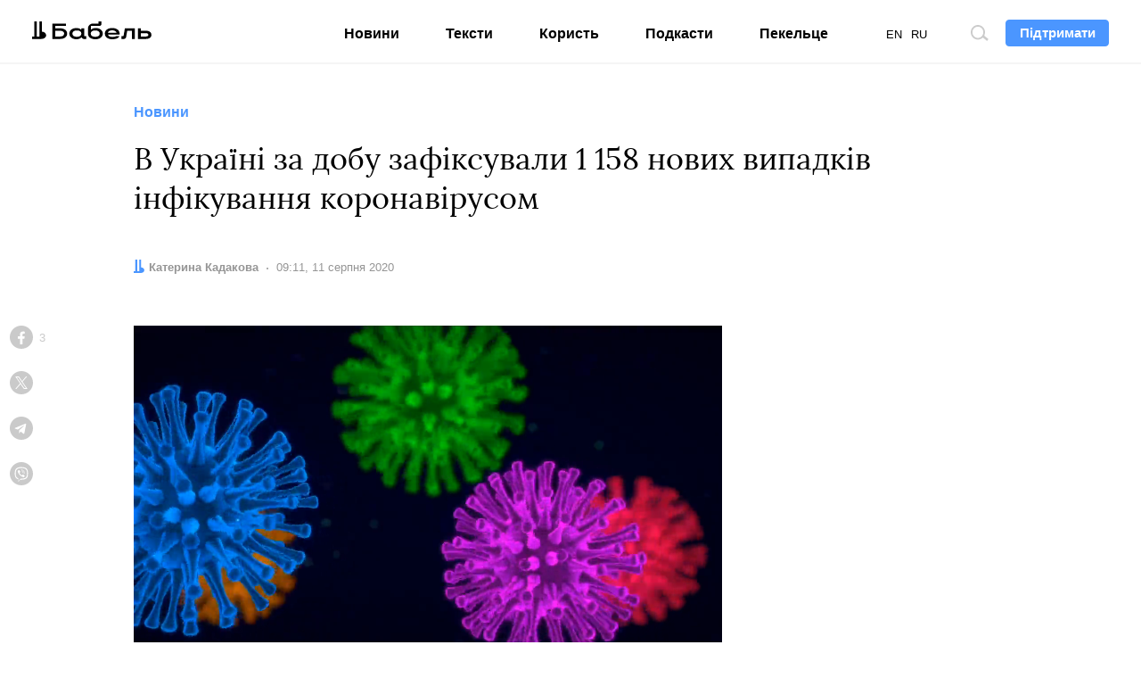

--- FILE ---
content_type: text/html; charset=UTF-8
request_url: https://babel.ua/news/49109-v-ukrajini-za-dobu-zafiksuvali-1158-novih-vipadkiv-infikuvannya-koronavirusom
body_size: 10558
content:
<!DOCTYPE html>
<html lang="uk">
<head prefix="og: http://ogp.me/ns# fb: http://ogp.me/ns/fb# article: http://ogp.me/ns/article#">
<meta charset="utf-8">
<meta http-equiv="x-ua-compatible" content="ie=edge">
<meta name="viewport" content="viewport-fit=cover, initial-scale=1, shrink-to-fit=no">
<meta name="google-site-verification" content="s7M1auDuf9WuOnxHlPRP9XznbiadvKVLTnQvp6mzj64" />
<meta name="yandex-verification" content="3b0805a21df145c4" />
<meta name="facebook-domain-verification" content="koqhpduot9pz7y3dizyxkc0npfjs55" />
<link rel="preconnect" href="https://p.c8.net.ua" crossorigin>
<link rel="dns-prefetch" href="https://p.c8.net.ua" crossorigin>
<link rel="preconnect" href="https://www.google-analytics.com" crossorigin>
<link rel="dns-prefetch" href="https://www.google-analytics.com" crossorigin>
<link rel="preconnect" href="https://cdn.ampproject.org" crossorigin>
<link rel="dns-prefetch" href="https://cdn.ampproject.org" crossorigin>
<link rel="preconnect" href="https://ad.atdmt.com" crossorigin>
<link rel="dns-prefetch" href="https://ad.atdmt.com" crossorigin>
<link rel="preconnect" href="https://tpc.googlesyndication.com" crossorigin>
<link rel="dns-prefetch" href="https://tpc.googlesyndication.com" crossorigin>
<link rel="preconnect" href="https://d6beb01dbde73251170672f1d3c5e056.safeframe.googlesyndication.com" crossorigin>
<link rel="dns-prefetch" href="https://d6beb01dbde73251170672f1d3c5e056.safeframe.googlesyndication.com" crossorigin>
<link rel="preconnect" href="https://adservice.google.nl" crossorigin>
<link rel="dns-prefetch" href="https://adservice.google.nl" crossorigin>
<link rel="preconnect" href="https://adservice.google.com" crossorigin>
<link rel="dns-prefetch" href="https://adservice.google.com" crossorigin>
<link rel="preconnect" href="https://securepubads.g.doubleclick.net" crossorigin>
<link rel="dns-prefetch" href="https://securepubads.g.doubleclick.net" crossorigin>
<link rel="preconnect" href="https://stats.g.doubleclick.net" crossorigin>
<link rel="dns-prefetch" href="https://stats.g.doubleclick.net" crossorigin>
<link rel="preconnect" href="https://www.google.nl" crossorigin>
<link rel="dns-prefetch" href="https://www.google.nl" crossorigin>
<link rel="preconnect" href="https://www.facebook.com" crossorigin>
<link rel="dns-prefetch" href="https://www.facebook.com" crossorigin>
<link rel="preconnect" href="https://pagead2.googlesyndication.com" crossorigin>
<link rel="dns-prefetch" href="https://pagead2.googlesyndication.com" crossorigin>
<link rel="preconnect" href="https://scontent.xx.fbcdn.net" crossorigin>
<link rel="dns-prefetch" href="https://scontent.xx.fbcdn.net" crossorigin>
<link rel="preconnect" href="https://connect.facebook.net" crossorigin>
<link rel="dns-prefetch" href="https://connect.facebook.net" crossorigin>
<link rel="preconnect" href="https://www.googletagmanager.com" crossorigin>
<link rel="dns-prefetch" href="https://www.googletagmanager.com" crossorigin>
<link rel="preload" href="https://babel.ua/static/pub/fonts/n.woff2?b8be3110e80a57c85cd4028cf858334b" as="font" type="font/woff2" crossorigin>
<link rel="apple-touch-icon" sizes="180x180" href="/apple-touch-icon.png">
<link rel="icon" type="image/png" sizes="16x16" href="/favicon-16x16.png">
<link rel="icon" type="image/png" sizes="32x32" href="/favicon-32x32.png">
<link rel="manifest" href="/site.webmanifest">
<link rel="mask-icon" href="/safari-pinned-tab.svg" color="#000000">
<meta name="msapplication-TileColor" content="#ffffff">
<meta name="theme-color" content="#ffffff">
<meta property="fb:pages" content="900469990160627">
<meta property="fb:app_id" content="237595683575711">
<meta name="telegram:channel" content="@thebabel">
<link rel="stylesheet" href="https://babel.ua/static/pub/css/bs.css?v=af35">
<link rel="stylesheet" href="https://babel.ua/static/pub/css/app.css?v=af35">
                        <meta property="ia:markup_url" content="https://babel.ua/instant-articles/49109-v-ukrajini-za-dobu-zafiksuvali-1158-novih-vipadkiv-infikuvannya-koronavirusom">
            
    <link rel="stylesheet" href="https://babel.ua/static/pub/css/subscribe.css?v=af35">
    <script async="async" src="https://www.googletagservices.com/tag/js/gpt.js"></script>
    <script>
        var googletag = googletag || {};
        googletag.cmd = googletag.cmd || [];
    </script>
            <script>
          googletag.cmd.push(function() {
            googletag.defineSlot('/21747286362/thebabel.com.ua_300x600', [[300, 600], [300, 250]], 'div-gpt-ad-1537783859421-0')
                .defineSizeMapping([[[1024, 400], [[300, 600]]], [[0, 0], [[300, 250]]]])
                .addService(googletag.pubads());
            googletag.pubads().enableSingleRequest();
            googletag.pubads().collapseEmptyDivs();
            googletag.enableServices();
          });
        </script>
    <title>Коронавірус в Україні - за добу коронавірус в Україні виявили у 1 158 осіб</title>
<meta name="description" content="За минулу добу в Україні виявили 1 158 випадків коронавірусу. Від ускладнень померли 29 осіб, 575 пацієнтів одужали.">
<meta name="keywords" content="коронавірус в україні, covid-19">
<link rel="canonical" href="https://babel.ua/news/49109-v-ukrajini-za-dobu-zafiksuvali-1158-novih-vipadkiv-infikuvannya-koronavirusom"/>
<link rel="alternate" hreflang="x-default" href="https://babel.ua/news/49109-v-ukrajini-za-dobu-zafiksuvali-1158-novih-vipadkiv-infikuvannya-koronavirusom"/>
<link rel="alternate" hreflang="uk" href="https://babel.ua/news/49109-v-ukrajini-za-dobu-zafiksuvali-1158-novih-vipadkiv-infikuvannya-koronavirusom"/>
<link rel="alternate" hreflang="ru" href="https://babel.ua/ru/news/49109-v-ukraine-za-sutki-zafiksirovali-1158-novyh-sluchaev-inficirovaniya-koronavirusom"/>
<meta property="og:description" content="За минулу добу в Україні виявили 1 158 випадків коронавірусу. Від ускладнень померли 29 осіб, 575 пацієнтів одужали." />
<meta property="og:url" content="https://babel.ua/news/49109-v-ukrajini-za-dobu-zafiksuvali-1158-novih-vipadkiv-infikuvannya-koronavirusom" />
<meta property="og:title" content="В Україні за добу зафіксували 1 158 нових випадків інфікування коронавірусом" />
<meta property="og:type" content="article" />
<meta property="og:image:url" content="https://babel.ua/static/content/nf3ydfsy/thumbs/1200x630/5/44/4a850ecfb32efa4f6e894ed5b631d445.jpg?v=2214" />
<meta property="og:image:type" content="video/mp4" />
<meta property="og:image:width" content="1200" />
<meta property="og:image:height" content="630" />

<meta name="twitter:card" content="summary_large_image" />
<meta name="twitter:site" content="@theBabelUA" />
<meta name="twitter:creator" content="@theBabelUA" />
<meta name="twitter:image" content="https://babel.ua/static/content/nf3ydfsy/thumbs/1200x630/5/44/4a850ecfb32efa4f6e894ed5b631d445.jpg?v=2214" />
<meta name="twitter:description" content="За минулу добу в Україні виявили 1 158 випадків коронавірусу. Від ускладнень померли 29 осіб, 575 пацієнтів одужали." />
<meta name="twitter:title" content="В Україні за добу зафіксували 1 158 нових випадків інфікування коронавірусом" />
<script type="application/ld+json">{"@context":"https:\/\/schema.org","@type":"BreadcrumbList","itemListElement":[{"@type":"ListItem","name":"Бабель","item":"https:\/\/babel.ua\/","position":1},{"@type":"ListItem","name":"Новини","item":"https:\/\/babel.ua\/news","position":2},{"@type":"ListItem","name":"В Україні за добу зафіксували 1 158 нових випадків інфікування коронавірусом","item":"https:\/\/babel.ua\/news\/49109-v-ukrajini-za-dobu-zafiksuvali-1158-novih-vipadkiv-infikuvannya-koronavirusom","position":3}]}</script>
    <meta property="og:image" content="https://babel.ua/static/content/nf3ydfsy/thumbs/1200x630/5/44/4a850ecfb32efa4f6e894ed5b631d445.jpg?v=2214"/>
            <link href="https://babel.ua/amp/news/49109-v-ukrajini-za-dobu-zafiksuvali-1158-novih-vipadkiv-infikuvannya-koronavirusom" rel="amphtml" />
    <script>document.createElement("picture");</script>
<script src="https://babel.ua/static/src/js/vendor/picturefill.min.js?v=af35" async></script>
<script>
    window.App = {"rootUrl":"https:\/\/babel.ua","apiUrl":"https:\/\/babel.ua","staticUrl":"https:\/\/babel.ua\/static","locale":"uk","timezone":"Europe\/Kiev","name":"\u0411\u0430\u0431\u0435\u043b\u044c"};
</script>
<script type='application/ld+json'>{"@context":"http:\/\/schema.org","@type":"NewsArticle","headline":"Коронавірус в Україні - за добу коронавірус в Україні виявили у 1 158 осіб","description":"За минулу добу в Україні виявили 1 158 випадків коронавірусу. Від ускладнень померли 29 осіб, 575 пацієнтів одужали.","author":{"@type":"Person","name":"Катерина Кадакова","image":"https:\/\/babel.ua\/static\/src\/img\/person-placeholder.png?v=af35","url":"https:\/\/babel.ua\/team\/katerina-kadakova"},"publisher":{"@type":"Organization","name":"Бабель","logo":{"@type":"ImageObject","url":"https:\/\/babel.ua\/static\/src\/img\/logo-150x150.png?v=af35","width":150,"height":150}},"mainEntityOfPage":{"@type":"WebPage","@id":"https:\/\/babel.ua\/news\/49109-v-ukrajini-za-dobu-zafiksuvali-1158-novih-vipadkiv-infikuvannya-koronavirusom"},"datePublished":"2020-08-11T09:11:26+03:00","dateModified":"2024-07-10T16:50:22+03:00","image":{"@type":"ImageObject","url":"https:\/\/babel.ua\/static\/content\/nf3ydfsy\/thumbs\/1200x630\/5\/44\/4a850ecfb32efa4f6e894ed5b631d445.jpg?v=2214","height":1200,"width":630}}</script>

<!-- Google Tag Manager -->
<script>
(function(w,d,s,l,i){w[l]=w[l]||[];w[l].push({'gtm.start':
new Date().getTime(),event:'gtm.js'});var f=d.getElementsByTagName(s)[0],
j=d.createElement(s),dl=l!='dataLayer'?'&l='+l:'';j.async=true;j.src=
'https://www.googletagmanager.com/gtm.js?id='+i+dl;f.parentNode.insertBefore(j,f);
})(window,document,'script','dataLayer','GTM-KTS8NPX');
</script>
<!-- End Google Tag Manager -->
</head>
<body ontouchstart class="t-banner-btn">
<div class="tg-unsupported" style="display: none;"></div>
<!-- Google Tag Manager (noscript) -->
<noscript><iframe src="https://www.googletagmanager.com/ns.html?id=GTM-KTS8NPX"
height="0" width="0" style="display:none;visibility:hidden"></iframe></noscript>
<!-- End Google Tag Manager (noscript) --><header class="c-banner-box js-banner  js-progress-box ">
    <div class="c-banner">
        <button type="button" class="c-nav-btn js-nav-btn">
            <span class="o-title">Меню</span>
        </button>
        <a href="https://babel.ua/" class="c-logo-box">
            <img src="https://babel.ua/static/src/svg/logo.svg?v=af35" class="c-logo" width="138" height="22" alt="Бабель">
        </a>
        <div class="c-banner-btn js-curtain">
            <a href="https://babel.ua/donate">
                <button type="button" class="f-btn f-btn--primary f-btn--sm">Підтримати</button>
            </a>
        </div>
        <div class="c-banner-search js-search">
            <button type="button" class="c-search-btn">
                <span class="o-title">Пошук по сайту</span>
            </button>
        </div>
        <div class="c-nav-menu">
            <nav class="c-nav">
                <ul class="c-lang-list">
                                            <li  class="is-active"  style="margin-right: 10px;">
                            <a href="https://babel.ua/news/49109-v-ukrajini-za-dobu-zafiksuvali-1158-novih-vipadkiv-infikuvannya-koronavirusom">UA</a>
                        </li>
                                            <li  style="margin-right: 10px;">
                            <a href="https://babel.ua/en/">EN</a>
                        </li>
                                            <li  style="margin-right: 10px;">
                            <a href="https://babel.ua/ru/news/49109-v-ukraine-za-sutki-zafiksirovali-1158-novyh-sluchaev-inficirovaniya-koronavirusom">RU</a>
                        </li>
                                    </ul>
                <ul class="c-nav-list" style="min-width: auto;">
                    <li >
                        <a href="https://babel.ua/news">Новини</a>
                    </li>
                    <li >
                        <a href="https://babel.ua/texts">Тексти</a>
                    </li>
                    <li >
                        <a href="https://babel.ua/profit">Користь</a>
                    </li>
                                        <li >
                        <a href="https://babel.ua/podcasts">Подкасти</a>
                    </li>
                                                            <li >
                        <a href="https://pekeltse.babel.ua">Пекельце</a>
                    </li>
                                    </ul>
                <ul class="c-social-list c-social-icon c-social-md c-social-dark">
                     <li>
                         <a href="https://www.facebook.com/babel.ua.official" target="_blank" rel="noopener nofollow" class="c-social i-fb">
                             <span class="o-title">Facebook</span>
                         </a>
                     </li>
                     <li>
                         <a href="https://t.me/babel" target="_blank" rel="noopener nofollow" class="c-social i-tlg">
                             <span class="o-title">Telegram</span>
                         </a>
                     </li>
                     <li>
                        <a href="https://twitter.com/BabelUkr" target="_blank" rel="noopener nofollow" class="c-social i-tw">
                            <span class="o-title">Twitter</span>
                        </a>
                    </li>
                     <li>
                         <a href="https://www.instagram.com/babel.ua" target="_blank" rel="noopener nofollow" class="c-social i-ins">
                             <span class="o-title">Instagram</span>
                         </a>
                     </li>
                 </ul>
            </nav>
        </div>
    </div>
</header>
    <style>
    :root {
        --subs-bg: #000000;
        --subs-border: #000000;
        --subs-text: #F2F1F0;
    }
</style>    <main class="c-main">
        <article class="c-post c-post-img-base js-progress-content js-article-container">
    <header class="c-post-group c-post-head">
            <span class="c-post-tag">Новини</span>
        <h1 class="c-post-title">В Україні за добу зафіксували 1 158 нових випадків інфікування коронавірусом</h1>
    <div class="c-post-data-box">


            <dl class="c-post-data">
            <dt>Автор:</dt>
                        <dd>
                                                            <a href="https://babel.ua/team/katerina-kadakova"><b>Катерина Кадакова</b></a>
                                                </dd>
            
                        </dl>
                <dl class="c-post-data">
            <dt>Дата:</dt>
<dd>
    <time datetime="2020-08-11T09:11:26+03:00">
                    09:11, 11 серпня 2020
            </time>
</dd>
        </dl>
    </div></header>

    <div class="c-post-socials-track">
        <div class="c-post-aside-box">
            <div class="c-post-group  c-post-aside-space ">
                                    <figure class="c-post-img-box">
                        <div class="c-post-img-embed">
                            <div >
        <video
            src="https://babel.ua/static/content/nf3ydfsy/thumbs/1320x742/5/44/4a850ecfb32efa4f6e894ed5b631d445.mp4?v=2214"
            poster="https://babel.ua/static/content/nf3ydfsy/thumbs/1320x742/5/44/4a850ecfb32efa4f6e894ed5b631d445.jpg?v=2214"
             class="c-post-img"             autoplay muted loop playsinline
        ></video>
    </div>
                        </div>

                                                    <figcaption class="c-post-figcaption">
                                                                                                    <p class="c-post-src">Plastifikator x «Бабель»</p>
                                                            </figcaption>
                                            </figure>
                
                                    <aside class="c-post-socials-box">
    <ul
        class="c-social-list c-social-icon c-post-socials js-article-share"
        data-share-url="https://babel.ua/news/49109-v-ukrajini-za-dobu-zafiksuvali-1158-novih-vipadkiv-infikuvannya-koronavirusom"
        data-article-id="49109"
    >
        <li>
            <a href="#" class="c-social i-fb" @click.prevent="shareToFacebook()">
                <span class="o-title">Facebook</span>
                                    <span class="c-social-count">3</span>
                            </a>
        </li>
        <li>
            <a href="#" class="c-social i-tw" @click.prevent="shareToTwitter()">
                <span class="o-title">Twitter</span>
            </a>
        </li>
        <li>
            <a href="#" class="c-social i-tlg" @click.prevent="shareToTelegram()">
                <span class="o-title">Telegram</span>
            </a>
        </li>
        <li>
            <a href="viber://forward?text=https%3A%2F%2Fbaa.nu%2Fuk%2F49109%3Futm_source%3Dsocial%26utm_medium%3Dviber%26utm_campaign%3Dshare" class="c-social i-vb">
                <span class="o-title">Viber</span>
            </a>
        </li>
    </ul>
</aside>                
                            </div>

            <div class="c-post-text js-article-content">
                <div class="c-post-group ">
                    <p>За минулу добу в Україні виявили 1 158 <a href="https://babel.ua/news/49027-v-ukrajini-za-dobu-ponad-tisyacha-novih-vipadkiv-koronavirusu-naybilshe-u-lvivskiy-oblasti">випадків коронавірусу</a>.</p><p>Про це <a href="https://covid19.rnbo.gov.ua/" target="_blank" rel="nofollow noopener external">свідчать</a> дані РНБО.</p><p>Від ускладнень померли 29 осіб, 575 пацієнтів одужали.</p>
            </div>
            <aside class="c-post-group ">
                    <aside class="c-etc">
        <h5 class="c-etc-title">Читайте також:</h5>

        <ul class="c-etc-list">
                            <li>
                    <a href="https://babel.ua/news/49050-uryad-gotuyetsya-do-dobovogo-pokaznika-zahvoryuvanosti-u-ponad-2-tisyach-v-yevropi-pochinayetsya-druga-hvilya-pandemiji?utm_source=page&amp;utm_medium=read_more" class="js-no-preview">Уряд готується до добового показника захворюваності у понад 2 тисячі. В Європі починається друга хвиля пандемії</a>
                </li>
                    </ul>
    </aside>
        
            </aside>
            <div class="c-post-group ">
                    <p>Загалом в Україні станом на 11 серпня коронавірусом інфікувалися 83 115 осіб. Від початку пандемії помер 1 951 хворий, одужали — 44 934.</p><ul><li>Від 4 серпня добовий показник захворюваності не опускається нижче за 1 000 нових випадків, <a href="https://babel.ua/news/48946-kilkist-hvorih-na-koronavirus-v-ukrajini-perevishchila-80-tisyach-osib">найбільший показник — 1 489 осіб</a>.</li><li>22 липня Кабінет міністрів <a href="https://babel.ua/news/47808-uryad-prodovzhit-adaptivniy-karantin-do-31-serpnya">продовжив дію адаптивного карантину</a> в Україні до 31 серпня.</li><li>В Україні почали діяти <a href="https://babel.ua/news/48416-v-ukrajini-pochali-diyati-novi-pravila-karantinu-krajinu-podilyat-na-chotiri-zoni-shcho-ce-oznachaye-i-yak-pracyuvatimut-obmezhennya">нові правила карантину</a>. Міністерство охорони здоров’я запроваджує <a href="https://babel.ua/news/48277-chotiri-zoni-z-riznimi-obmezhennyami-z-1-serpnya-moz-zaprovadit-novi-pravila-karantinu">розподіл країни на чотири зони</a>: «зелену», «жовту», «помаранчеву» і «червону». У кожній з них діятимуть різні обмеження залежно від ситуації з коронавірусом, найбільш мʼякі — у «зеленій» зоні.</li></ul>
            </div>
    
    



            </div>

            <footer class="c-post-group">
    
    <div class="c-post-foot">
        <div class="c-post-dl-box">
                        <dl class="c-post-dl">
                                    <dt>Автор:</dt>
                                <dd>
                                                                        <a href="https://babel.ua/team/katerina-kadakova"><b>Катерина Кадакова</b></a>
                                                            </dd>
            </dl>
            
                </div>

                    <ul
    class="c-social-list c-social-icon c-social-color c-social-md js-article-share"
    data-share-url="https://babel.ua/news/49109-v-ukrajini-za-dobu-zafiksuvali-1158-novih-vipadkiv-infikuvannya-koronavirusom"
    data-article-id="49109"
>
    <li>
        <a href="#" class="c-social i-fb" @click.prevent="shareToFacebook()">
            <span class="o-title">Facebook</span>
                            <span class="c-social-count">3</span>
                    </a>
    </li>
    <li>
        <a href="#" class="c-social i-tw" @click.prevent="shareToTwitter()">
            <span class="o-title">Twitter</span>
        </a>
    </li>
    <li>
        <a href="#" class="c-social i-tlg" @click.prevent="shareToTelegram()">
            <span class="o-title">Telegram</span>
         </a>
    </li>
    <li>
        <a href="viber://forward?text=https%3A%2F%2Fbaa.nu%2Fuk%2F49109%3Futm_source%3Dsocial%26utm_medium%3Dviber%26utm_campaign%3Dshare" class="c-social i-vb">
            <span class="o-title">Viber</span>
        </a>
    </li>
</ul>        
        <dl class="c-post-dl c-post-dl-multi">
        <dt>Теги:</dt>
                    <dd><a href="https://babel.ua/tags/8-%D0%BA%D0%BE%D1%80%D0%BE%D0%BD%D0%B0%D0%B2%D1%96%D1%80%D1%83%D1%81%20%D0%B2%20%D0%A3%D0%BA%D1%80%D0%B0%D1%97%D0%BD%D1%96">коронавірус в Україні</a></dd>
                    <dd><a href="https://babel.ua/tags/289-COVID-19">COVID-19</a></dd>
            </dl>

        <p class="c-post-err">Помітили помилку? Виділіть її та натисніть <kbd><kbd>Ctrl</kbd> + <kbd>Enter</kbd></kbd> — ми виправимо</p>
    </div>
</footer>
            <aside class="c-post-aside c-aside-box">
<!-- /21747286362/thebabel.com.ua_300x600 -->
    <div id='div-gpt-ad-1537783859421-0'>
        <script>
            googletag.cmd.push(function() { googletag.display('div-gpt-ad-1537783859421-0'); });
        </script>
    </div>
</aside>
        </div>
    </div>
</article>

<div class="js-article-end"></div>

<aside class="c-subs-box c-subs-social c-subs-frame is-under-frame">
    <div class="c-subs">
        <a href="https://t.me/babel" target="_blank" rel="noopener nofollow" class="c-subs-link c-subs-social-tlg"><strong>Підпишись на наш</strong><strong class="sr-only">Telegram</strong></a>
    </div>
    <picture class="c-subs-bg" role="presentation">
        <source media="(min-width: 1280px)" srcset="https://babel.ua/static/src/img/subs/test/frame-xl.png?v=af35 1x, https://babel.ua/static/src/img/subs/test/frame-xl@2x.png?v=af35 2x">
        <source media="(min-width: 1024px)" srcset="https://babel.ua/static/src/img/subs/test/frame-lg.png?v=af35 1x, https://babel.ua/static/src/img/subs/test/frame-lg@2x.png?v=af35 2x">
        <source srcset="https://babel.ua/static/src/img/subs/test/frame-xs.png?v=af35 1x, https://babel.ua/static/src/img/subs/test/frame-xs@2x.png?v=af35 2x">
        <img src="https://babel.ua/static/src/img/subs/test/frame-xs.png?v=af35" alt="Підписка">
    </picture>
</aside>

        <aside class="js-article-infinite-scroll" aria-label="Інші новини">
    <div class="c-loader" role="presentation" v-if="isLoading">
        <div></div>
    </div>
</aside>

    </main>
    <footer class="c-footer-box">
    <div class="c-footer o-box">
        <div class="c-footer-row">
            <div class="c-footer-col c-footer-head">
                <a
                    href="https://babel.ua/"
                    class="c-footer-logo-box"
                >
                    <img
                        src="https://babel.ua/static/src/svg/logo.svg?v=af35"
                        width="138"
                        height="22"
                        class="c-footer-logo"
                        alt="Бабель"
                    >
                </a>
                <div class="c-footer-slogan c-popper-bottom c-popper-active">
                    <div class="c-popper-box">
                        <div class="c-popper shadow-none">
                            Мене завжди цікавить — <strong>як і чому</strong>
                        </div>
                    </div>
                </div>
            </div>
            <div class="c-footer-col">
                <div class="c-footer-nav-box">
    <ul class="c-footer-nav-list">
        <li>
            <a href="https://babel.ua/news">Новини</a>
        </li>
        <li>
            <a href="https://babel.ua/texts">Тексти</a>
        </li>
        <li>
            <a href="https://babel.ua/profit">Користь</a>
        </li>
                    <li>
                <a href="https://babel.ua/podcasts">Подкасти</a>
            </li>
                    </ul>
    <ul class="c-footer-nav-list">
        <li>
            <a href="https://babel.ua/team">Редакція</a>
        </li>
        <li>
            <a href="https://babel.ua/investors">Інвестори</a>
        </li>
        <li>
            <a href="https://babel.ua/static/src/files/presentation_babel.pdf?v=af35"
                target="_blank">Реклама</a>
        </li>
        <li>
            <a href="https://babel.ua/text-sitemap">Карта сайту</a>
        </li>
    </ul>
</div>
                <ul class="c-social-list c-social-icon c-social-light">
    <li>
        <a
            class="c-social i-fb"
            href="https://www.facebook.com/babel.ua.official"
            target="_blank"
            rel="noopener nofollow"
        >
            <span class="o-title">Facebook</span>
        </a>
    </li>
    <li>
        <a
            class="c-social i-tlg"
            href="https://t.me/babel"
            target="_blank"
            rel="noopener nofollow"
        >
            <span class="o-title">Telegram</span>
        </a>
    </li>
    <li>
        <a
            class="c-social i-tw"
            href="https://twitter.com/BabelUkr"
            target="_blank"
            rel="noopener nofollow"
        >
            <span class="o-title">Twitter</span>
        </a>
    </li>
    <li>
        <a
            class="c-social i-ins"
            href="https://www.instagram.com/babel.ua"
            target="_blank"
            rel="noopener nofollow"
        >
            <span class="o-title">Instagram</span>
        </a>
    </li>
    <li>
        <a
            class="c-social i-yt"
            href="https://www.youtube.com/babelua"
            target="_blank"
            rel="noopener nofollow"
        >
            <span class="o-title">YouTube</span>
        </a>
    </li>
    <li>
        <a
            class="c-social i-tt"
            href="https://www.tiktok.com/@babel.ua"
            target="_blank"
            rel="noopener nofollow"
        >
            <span class="o-title">TikTok</span>
        </a>
    </li>
</ul>
            </div>
        </div>
        <div class="c-footer-row">
            <div class="c-footer-col">
                <ul class="c-footer-nav-list">
    <li>
        <a href="https://babel.ua/rules">Правила редакції</a>
    </li>
    <li>
        <a
            href="https://babel.ua/terms-and-conditions">Політика користування сайтом</a>
    </li>
    <li>
        <a href="https://babel.ua/privacy-policy">Політика конфіденційності</a>
    </li>

    <li>
        <a href="https://babel.ua/cookie-policy">Політика використання cookies</a>
    </li>
</ul>
            </div>
            <div class="c-footer-col c-footer-partners-msg">
    <div class="c-popper-top c-popper-relative c-popper-active">
        <div class="c-popper-box">
            <div class="c-popper shadow-none">
                                    <p>
                        «Бабель» працює за підтримки міжнародних донорів. Вони не впливають на редакційну політику
                        та зміст публікацій.
                    </p>
                            </div>
        </div>
    </div>
</div>
        </div>

        <div class="c-footer-row c-footer-partners-list">
        <a href="https://www.ned.org/" target="_blank" rel="noopener external">
            <img class="lazy loading" data-src="https://babel.ua/static/src/img/partners/ned.png?v=af35"
                 data-srcset="https://babel.ua/static/src/img/partners/ned@2x.png?v=af35 2x" alt="NED" width="191" height="45">
        </a>
        <a href="https://www.helsinki.org.ua/" target="_blank" rel="noopener external">
            <img class="lazy loading" data-src="https://babel.ua/static/src/img/partners/uhhru.png?v=af35"
                 data-srcset="https://babel.ua/static/src/img/partners/uhhru@2x.png?v=af35 2x"
                 alt="Українська Гельсінська спілка з прав людини">
        </a>
        <a href="https://www.gmfus.org/" target="_blank" rel="noopener external">
            <img class="lazy loading" data-src="https://babel.ua/static/src/img/partners/gmf.svg?v=af35" alt="GMF">
        </a>
        <a href="https://www.irf.ua/" target="_blank" rel="noopener external">
            <img class="lazy loading" data-src="https://babel.ua/static/src/img/partners/irf-uk.png?v=af35" height="40" width="133.02"
                 alt="Міжнародний Фонд Відродження">
        </a>
        <a href="https://www.eeas.europa.eu/delegations/ukraine_en" target="_blank" rel="noopener external">
            <img class="lazy loading" data-src="https://babel.ua/static/src/img/partners/mft-uk.svg?v=af35"
                 alt="Прямуємо Разом">
        </a>
    </div>

        <div class="c-footer-row">
            <p class="c-footer-cr">© 2026 Бабель. Усі права захищені.</p>
            <p class="c-footer-col c-footer-msg">Бабель не проти передруків, але спочатку <a href="/cdn-cgi/l/email-protection#c6a4a7a4a3aa86a4a7a4a3aae8b3a7">напишіть редакції</a></p>
            <div class="made-by">
    <a
        href="https://ideil.com/"
        target="_blank"
        class="ideil"
    >
                    <img
                src="https://babel.ua/static/src/svg/ideil-ua.svg?v=af35"
                width="164"
                height="18"
                alt="ideil."
            >
            </a>
</div>
        </div>
    </div>
</footer>
<div class="js-mistake-modal"></div>
<script data-cfasync="false" src="/cdn-cgi/scripts/5c5dd728/cloudflare-static/email-decode.min.js"></script><script>
    window.__dictionary = {"\u0429\u0435 \u0411\u0430\u0431\u0435\u043b\u044f":"\u0429\u0435 \u0411\u0430\u0431\u0435\u043b\u044f","\u0422\u0440\u0438\u0432\u0430\u0454 \u0437\u0430\u0432\u0430\u043d\u0442\u0430\u0436\u0435\u043d\u043d\u044f":"\u0422\u0440\u0438\u0432\u0430\u0454 \u0437\u0430\u0432\u0430\u043d\u0442\u0430\u0436\u0435\u043d\u043d\u044f","\u041f\u0456\u0434\u043f\u0438\u0448\u0438\u0441\u044c":"\u041f\u0456\u0434\u043f\u0438\u0448\u0438\u0441\u044c","\u041f\u0456\u0434\u043f\u0438\u0448\u0438\u0441\u044c \u043d\u0430":"\u041f\u0456\u0434\u043f\u0438\u0448\u0438\u0441\u044c \u043d\u0430","\u0432\u0432\u0435\u0434\u0456\u0442\u044c \u0441\u0432\u0456\u0439 email":"\u0432\u0432\u0435\u0434\u0456\u0442\u044c \u0441\u0432\u0456\u0439 email","\u0422\u0430\u043a\u043e\u0457 \u0430\u0434\u0440\u0435\u0441\u0438 \u043d\u0435\u043c\u0430\u0454, \u0441\u043f\u0440\u043e\u0431\u0443\u0439\u0442\u0435 \u0449\u0435":"\u0422\u0430\u043a\u043e\u0457 \u0430\u0434\u0440\u0435\u0441\u0438 \u043d\u0435\u043c\u0430\u0454, \u0441\u043f\u0440\u043e\u0431\u0443\u0439\u0442\u0435 \u0449\u0435","\u041b\u0438\u0441\u0442\u0438 \u0440\u0430\u0437 \u043d\u0430 \u0442\u0438\u0436\u0434\u0435\u043d\u044c, \u0442\u0456\u043b\u044c\u043a\u0438 \u043d\u0430\u0439\u0432\u0430\u0436\u043b\u0438\u0432\u0456\u0448\u0435":"\u041b\u0438\u0441\u0442\u0438 \u0440\u0430\u0437 \u043d\u0430 \u0442\u0438\u0436\u0434\u0435\u043d\u044c, \u0442\u0456\u043b\u044c\u043a\u0438 \u043d\u0430\u0439\u0432\u0430\u0436\u043b\u0438\u0432\u0456\u0448\u0435","\u0414\u044f\u043a\u0443\u0454\u043c\u043e":"\u0414\u044f\u043a\u0443\u0454\u043c\u043e","\u041f\u0456\u0434\u043f\u0438\u0441\u0430\u0442\u0438\u0441\u044c":"\u041f\u0456\u0434\u043f\u0438\u0441\u0430\u0442\u0438\u0441\u044c","\u041f\u043e\u0432\u0456\u0434\u043e\u043c\u043b\u0435\u043d\u043d\u044f \u043f\u0440\u043e \u043e\u0440\u0444\u043e\u0433\u0440\u0430\u0444\u0456\u0447\u043d\u0443 \u043f\u043e\u043c\u0438\u043b\u043a\u0443":"\u041f\u043e\u0432\u0456\u0434\u043e\u043c\u043b\u0435\u043d\u043d\u044f \u043f\u0440\u043e \u043e\u0440\u0444\u043e\u0433\u0440\u0430\u0444\u0456\u0447\u043d\u0443 \u043f\u043e\u043c\u0438\u043b\u043a\u0443","\u0414\u044f\u043a\u0443\u0454\u043c\u043e, \u0449\u043e \u043f\u043e\u0432\u0456\u0434\u043e\u043c\u0438\u043b\u0438 \u043f\u0440\u043e \u043f\u043e\u043c\u0438\u043b\u043a\u0443":"\u0414\u044f\u043a\u0443\u0454\u043c\u043e, \u0449\u043e \u043f\u043e\u0432\u0456\u0434\u043e\u043c\u0438\u043b\u0438 \u043f\u0440\u043e \u043f\u043e\u043c\u0438\u043b\u043a\u0443","\u041d\u0430\u0434\u0456\u0441\u043b\u0430\u0442\u0438":"\u041d\u0430\u0434\u0456\u0441\u043b\u0430\u0442\u0438","\u041d\u0430\u0434\u0441\u0438\u043b\u0430\u0454\u043c\u043e\u2026":"\u041d\u0430\u0434\u0441\u0438\u043b\u0430\u0454\u043c\u043e\u2026","\u0417\u0430\u043a\u0440\u0438\u0442\u0438":"\u0417\u0430\u043a\u0440\u0438\u0442\u0438","\u041f\u043e\u0448\u0443\u043a \u043f\u043e \u0441\u0430\u0439\u0442\u0443":"\u041f\u043e\u0448\u0443\u043a \u043f\u043e \u0441\u0430\u0439\u0442\u0443","\u0412\u0432\u0435\u0434\u0456\u0442\u044c \u0437\u0430\u043f\u0438\u0442 \u0434\u043b\u044f \u043f\u043e\u0448\u0443\u043a\u0443":"\u0412\u0432\u0435\u0434\u0456\u0442\u044c \u0437\u0430\u043f\u0438\u0442 \u0434\u043b\u044f \u043f\u043e\u0448\u0443\u043a\u0443","\u041f\u043e\u0448\u0443\u043a":"\u041f\u043e\u0448\u0443\u043a","\u0433\u043e\u043b\u043e\u0441\u0456\u0432":"\u0433\u043e\u043b\u043e\u0441\u0456\u0432","\u0413\u043e\u043b\u043e\u0441\u0438":"\u0413\u043e\u043b\u043e\u0441\u0438","\u041e\u043f\u0438\u0442\u0443\u0432\u0430\u043d\u043d\u044f \u0437\u0430\u043a\u0456\u043d\u0447\u0435\u043d\u043e":"\u041e\u043f\u0438\u0442\u0443\u0432\u0430\u043d\u043d\u044f \u0437\u0430\u043a\u0456\u043d\u0447\u0435\u043d\u043e","\u041e\u043f\u0438\u0442\u0443\u0432\u0430\u043d\u043d\u044f \u0437\u0430\u043a\u0456\u043d\u0447\u0438\u0442\u044c\u0441\u044f":"\u041e\u043f\u0438\u0442\u0443\u0432\u0430\u043d\u043d\u044f \u0437\u0430\u043a\u0456\u043d\u0447\u0438\u0442\u044c\u0441\u044f","\u0417\u043d\u0430\u0439\u0442\u0438":"\u0417\u043d\u0430\u0439\u0442\u0438","\u0411\u0456\u043b\u044c\u0448\u0435":"\u0411\u0456\u043b\u044c\u0448\u0435","\u0411\u0456\u043b\u044c\u0448\u0435 \u00ab\u0411\u0430\u0431\u0435\u043b\u044f\u00bb":"\u0411\u0456\u043b\u044c\u0448\u0435 \u00ab\u0411\u0430\u0431\u0435\u043b\u044f\u00bb","\u0417\u0430\u0432\u0430\u043d\u0442\u0430\u0436\u0435\u043d\u043d\u044f":"\u0417\u0430\u0432\u0430\u043d\u0442\u0430\u0436\u0435\u043d\u043d\u044f","\u0442\u0430\u043a \u043c\u0438 \u0430\u043d\u0430\u043b\u0456\u0437\u0443\u0454\u043c\u043e \u0442\u0440\u0430\u0444\u0456\u043a \u0456 \u043d\u0430\u043b\u0430\u0448\u0442\u043e\u0432\u0443\u0454\u043c\u043e \u0440\u0435\u043a\u043b\u0430\u043c\u0443":"\u0442\u0430\u043a \u043c\u0438 \u0430\u043d\u0430\u043b\u0456\u0437\u0443\u0454\u043c\u043e \u0442\u0440\u0430\u0444\u0456\u043a \u0456 \u043d\u0430\u043b\u0430\u0448\u0442\u043e\u0432\u0443\u0454\u043c\u043e \u0440\u0435\u043a\u043b\u0430\u043c\u0443","\u041f\u043e\u0433\u043e\u0434\u0436\u0443\u044e\u0441\u044c":"\u041f\u043e\u0433\u043e\u0434\u0436\u0443\u044e\u0441\u044c","\u043d\u043e\u0432\u0456 \u043f\u043e\u0432\u0456\u0434\u043e\u043c\u043b\u0435\u043d\u043d\u044f":"\u043d\u043e\u0432\u0456 \u043f\u043e\u0432\u0456\u0434\u043e\u043c\u043b\u0435\u043d\u043d\u044f","\u041f\u0440\u044f\u043c\u0430 \u0442\u0440\u0430\u043d\u0441\u043b\u044f\u0446\u0456\u044f":"\u041f\u0440\u044f\u043c\u0430 \u0442\u0440\u0430\u043d\u0441\u043b\u044f\u0446\u0456\u044f","\u0414\u043e\u0432\u0456\u0434\u043a\u0430":"\u0414\u043e\u0432\u0456\u0434\u043a\u0430","\u0417 \u043f\u043e\u0447\u0430\u0442\u043a\u0443":"\u0417 \u043f\u043e\u0447\u0430\u0442\u043a\u0443","\u0412\u0432\u0435\u0434\u0456\u0442\u044c \u0441\u0432\u0456\u0439 email":"\u0412\u0432\u0435\u0434\u0456\u0442\u044c \u0441\u0432\u0456\u0439 email","\u0421\u043f\u0440\u043e\u0431\u0443\u0439 \u0449\u0435":"\u0421\u043f\u0440\u043e\u0431\u0443\u0439 \u0449\u0435","\u0429\u0435 \u0440\u0430\u0437":"\u0429\u0435 \u0440\u0430\u0437","\u0414\u0430\u043b\u0456":"\u0414\u0430\u043b\u0456","\u041f\u043e\u0434\u0456\u043b\u0438\u0442\u0438\u0441\u044c":"\u041f\u043e\u0434\u0456\u043b\u0438\u0442\u0438\u0441\u044c","\u041c\u0456\u0439 \u0434\u043e\u043d\u0430\u0442":"\u041c\u0456\u0439 \u0434\u043e\u043d\u0430\u0442","\u0433\u0440\u043d\/\u043c\u0456\u0441":"\u0433\u0440\u043d\/\u043c\u0456\u0441","\u0406\u043d\u0448\u0430 \u0441\u0443\u043c\u0430":"\u0406\u043d\u0448\u0430 \u0441\u0443\u043c\u0430","\u041f\u0456\u0434\u0442\u0440\u0438\u043c\u0430\u0442\u0438":"\u041f\u0456\u0434\u0442\u0440\u0438\u043c\u0430\u0442\u0438","\u0417\u0434\u0456\u0439\u0441\u043d\u044e\u044e\u0447\u0438 \u043f\u043b\u0430\u0442\u0456\u0436, \u0432\u0438":"\u0417\u0434\u0456\u0439\u0441\u043d\u044e\u044e\u0447\u0438 \u043f\u043b\u0430\u0442\u0456\u0436, \u0432\u0438","\u043f\u043e\u0433\u043e\u0434\u0436\u0443\u0454\u0442\u0435\u0441\u044c":"\u043f\u043e\u0433\u043e\u0434\u0436\u0443\u0454\u0442\u0435\u0441\u044c","\u0437 \u043f\u0440\u0430\u0432\u0438\u043b\u0430\u043c\u0438 \u043e\u043f\u043b\u0430\u0442\u0438":"\u0437 \u043f\u0440\u0430\u0432\u0438\u043b\u0430\u043c\u0438 \u043e\u043f\u043b\u0430\u0442\u0438","\u042f\u043a\u0449\u043e \u0445\u043e\u0447\u0435\u0442\u0435, \u0437\u0430\u043b\u0438\u0448\u0442\u0435 \u0441\u0432\u043e\u044e \u043f\u043e\u0448\u0442\u0443. \u041c\u0438 \u043e\u0431\u0456\u0446\u044f\u0454\u043c\u043e \u043d\u0435 \u0441\u043f\u0430\u043c\u0438\u0442\u0438, \u0430 \u0437\u0433\u043e\u0434\u043e\u043c \u0437\u0430\u043f\u0440\u043e\u043f\u043e\u043d\u0443\u0454\u043c\u043e \u0449\u043e\u0441\u044c \u0446\u0456\u043a\u0430\u0432\u0435":"\u042f\u043a\u0449\u043e \u0445\u043e\u0447\u0435\u0442\u0435, \u0437\u0430\u043b\u0438\u0448\u0442\u0435 \u0441\u0432\u043e\u044e \u043f\u043e\u0448\u0442\u0443. \u041c\u0438 \u043e\u0431\u0456\u0446\u044f\u0454\u043c\u043e \u043d\u0435 \u0441\u043f\u0430\u043c\u0438\u0442\u0438, \u0430 \u0437\u0433\u043e\u0434\u043e\u043c \u0437\u0430\u043f\u0440\u043e\u043f\u043e\u043d\u0443\u0454\u043c\u043e \u0449\u043e\u0441\u044c \u0446\u0456\u043a\u0430\u0432\u0435","\u0412\u0432\u0435\u0434\u0456\u0442\u044c \u0435\u043b\u0435\u043a\u0442\u0440\u043e\u043d\u043d\u0443 \u0430\u0434\u0440\u0435\u0441\u0443":"\u0412\u0432\u0435\u0434\u0456\u0442\u044c \u0435\u043b\u0435\u043a\u0442\u0440\u043e\u043d\u043d\u0443 \u0430\u0434\u0440\u0435\u0441\u0443","\u0412\u0456\u0434\u043f\u0440\u0430\u0432\u043b\u044f\u0454\u043c\u043e":"\u0412\u0456\u0434\u043f\u0440\u0430\u0432\u043b\u044f\u0454\u043c\u043e","\u0412\u0456\u0434\u043f\u0440\u0430\u0432\u043b\u0435\u043d\u043e":"\u0412\u0456\u0434\u043f\u0440\u0430\u0432\u043b\u0435\u043d\u043e","\u041f\u0456\u0434\u043f\u0438\u0441\u0430\u0442\u0438\u0441\u044f":"\u041f\u0456\u0434\u043f\u0438\u0441\u0430\u0442\u0438\u0441\u044f","\u041c\u0456\u0439 \u0434\u043e\u043d\u0430\u0442 \u00ab\u0411\u0430\u0431\u0435\u043b\u044e\u00bb":"\u041c\u0456\u0439 \u0434\u043e\u043d\u0430\u0442 \u00ab\u0411\u0430\u0431\u0435\u043b\u044e\u00bb","\u0417\u0434\u0456\u0439\u0441\u043d\u044e\u044e\u0447\u0438 \u043f\u043b\u0430\u0442\u0456\u0436, \u0432\u0438 \u043f\u043e\u0433\u043e\u0434\u0436\u0443\u0454\u0442\u0435\u0441\u044c":"\u0417\u0434\u0456\u0439\u0441\u043d\u044e\u044e\u0447\u0438 \u043f\u043b\u0430\u0442\u0456\u0436, \u0432\u0438 \u043f\u043e\u0433\u043e\u0434\u0436\u0443\u0454\u0442\u0435\u0441\u044c","\u00ab\u0411\u0430\u0431\u0435\u043b\u044c\u00bb \u0442\u0430\u043a\u043e\u0436 \u043f\u0440\u0438\u0439\u043c\u0430\u0454 \u0434\u043e\u043d\u0430\u0442\u0438 \u0447\u0435\u0440\u0435\u0437":"\u00ab\u0411\u0430\u0431\u0435\u043b\u044c\u00bb \u0442\u0430\u043a\u043e\u0436 \u043f\u0440\u0438\u0439\u043c\u0430\u0454 \u0434\u043e\u043d\u0430\u0442\u0438 \u0447\u0435\u0440\u0435\u0437","\u0442\u0430":"\u0442\u0430","\u0443 \u043a\u0440\u0438\u043f\u0442\u043e\u0432\u0430\u043b\u044e\u0442\u0456":"\u0443 \u043a\u0440\u0438\u043f\u0442\u043e\u0432\u0430\u043b\u044e\u0442\u0456","\u0425\u043e\u0447\u0435\u0442\u0435 \u0432\u0456\u0434\u043f\u0438\u0441\u0430\u0442\u0438\u0441\u044f \u0432\u0456\u0434 \u0434\u043e\u043d\u0430\u0442\u0456\u0432?":"\u0425\u043e\u0447\u0435\u0442\u0435 \u0432\u0456\u0434\u043f\u0438\u0441\u0430\u0442\u0438\u0441\u044f \u0432\u0456\u0434 \u0434\u043e\u043d\u0430\u0442\u0456\u0432?","\u041f\u0440\u043e\u0441\u0442\u043e \u043d\u0430\u043f\u0438\u0448\u0456\u0442\u044c \u043d\u0430\u043c \u043d\u0430":"\u041f\u0440\u043e\u0441\u0442\u043e \u043d\u0430\u043f\u0438\u0448\u0456\u0442\u044c \u043d\u0430\u043c \u043d\u0430","\u0437 \u043f\u043e\u043c\u0456\u0442\u043a\u043e\u044e \u00ab\u0412\u0456\u0434\u043f\u0438\u0441\u043a\u0430\u00bb":"\u0437 \u043f\u043e\u043c\u0456\u0442\u043a\u043e\u044e \u00ab\u0412\u0456\u0434\u043f\u0438\u0441\u043a\u0430\u00bb","\u041c\u0438 \u0432\u0441\u0435 \u0437\u0440\u043e\u0431\u0438\u043c\u043e \u0441\u0430\u043c\u0456 \u0456 \u043d\u0430\u0434\u0456\u0448\u043b\u0435\u043c\u043e \u043b\u0438\u0441\u0442 \u0437 \u043f\u0456\u0434\u0442\u0432\u0435\u0440\u0434\u0436\u0435\u043d\u043d\u044f\u043c":"\u041c\u0438 \u0432\u0441\u0435 \u0437\u0440\u043e\u0431\u0438\u043c\u043e \u0441\u0430\u043c\u0456 \u0456 \u043d\u0430\u0434\u0456\u0448\u043b\u0435\u043c\u043e \u043b\u0438\u0441\u0442 \u0437 \u043f\u0456\u0434\u0442\u0432\u0435\u0440\u0434\u0436\u0435\u043d\u043d\u044f\u043c","\u0412\u0438\u0431\u0456\u0440 \u0447\u0438\u0442\u0430\u0447\u0456\u0432":"\u0412\u0438\u0431\u0456\u0440 \u0447\u0438\u0442\u0430\u0447\u0456\u0432","\u0420\u0430\u0437\u043e\u0432\u043e":"\u0420\u0430\u0437\u043e\u0432\u043e","\u0429\u043e\u043c\u0456\u0441\u044f\u0446\u044f":"\u0429\u043e\u043c\u0456\u0441\u044f\u0446\u044f","\u0433\u0440\u043d":"\u0433\u0440\u043d","\u0414\u043e\u043d\u0430\u0442":"\u041f\u0456\u0434\u0442\u0440\u0438\u043c\u0430\u0442\u0438","\u00ab\u0411\u0430\u0431\u0435\u043b\u044e\u00bb \u043f\u043e\u0442\u0440\u0456\u0431\u043d\u0430 \u0432\u0430\u0448\u0430 \u043f\u0456\u0434\u0442\u0440\u0438\u043c\u043a\u0430":"\u00ab\u0411\u0430\u0431\u0435\u043b\u044e\u00bb \u043f\u043e\u0442\u0440\u0456\u0431\u043d\u0430 \u0432\u0430\u0448\u0430 \u043f\u0456\u0434\u0442\u0440\u0438\u043c\u043a\u0430","\u0414\u044f\u043a\u0443\u0454\u043c\u043e, \u0449\u043e\u00a0\u0432\u0438\u00a0\u043f\u043e\u0440\u0443\u0447 \u0456\u00a0\u043f\u0456\u0434\u0442\u0440\u0438\u043c\u0443\u0454\u0442\u0435 \u043d\u0435\u0437\u0430\u043b\u0435\u0436\u043d\u0443 \u0443\u043a\u0440\u0430\u0457\u043d\u0441\u044c\u043a\u0443 \u0436\u0443\u0440\u043d\u0430\u043b\u0456\u0441\u0442\u0438\u043a\u0443. \u0411\u0435\u0437 \u043f\u0440\u044f\u043c\u043e\u0457 \u0444\u0456\u043d\u0430\u043d\u0441\u043e\u0432\u043e\u0457 \u043f\u0456\u0434\u0442\u0440\u0438\u043c\u043a\u0438 \u0447\u0438\u0442\u0430\u0447\u0456\u0432 \u0440\u0435\u0434\u0430\u043a\u0446\u0456\u0457 \u043d\u0435\u00a0\u043c\u043e\u0436\u0443\u0442\u044c \u0456\u0441\u043d\u0443\u0432\u0430\u0442\u0438 \u2014 \u043e\u0441\u043e\u0431\u043b\u0438\u0432\u043e \u043a\u043e\u043b\u0438 \u0432\u043e\u043d\u0438 \u043e\u0440\u0456\u0454\u043d\u0442\u043e\u0432\u0430\u043d\u0456 \u043d\u0430\u00a0\u044f\u043a\u0456\u0441\u0442\u044c. \u042f\u043a-\u043e\u0442 \u043c\u0438.":"\u0414\u044f\u043a\u0443\u0454\u043c\u043e, \u0449\u043e\u00a0\u0432\u0438\u00a0\u043f\u043e\u0440\u0443\u0447 \u0456\u00a0\u043f\u0456\u0434\u0442\u0440\u0438\u043c\u0443\u0454\u0442\u0435 \u043d\u0435\u0437\u0430\u043b\u0435\u0436\u043d\u0443 \u0443\u043a\u0440\u0430\u0457\u043d\u0441\u044c\u043a\u0443 \u0436\u0443\u0440\u043d\u0430\u043b\u0456\u0441\u0442\u0438\u043a\u0443. \u0411\u0435\u0437 \u043f\u0440\u044f\u043c\u043e\u0457 \u0444\u0456\u043d\u0430\u043d\u0441\u043e\u0432\u043e\u0457 \u043f\u0456\u0434\u0442\u0440\u0438\u043c\u043a\u0438 \u0447\u0438\u0442\u0430\u0447\u0456\u0432 \u0440\u0435\u0434\u0430\u043a\u0446\u0456\u0457 \u043d\u0435\u00a0\u043c\u043e\u0436\u0443\u0442\u044c \u0456\u0441\u043d\u0443\u0432\u0430\u0442\u0438 \u2014 \u043e\u0441\u043e\u0431\u043b\u0438\u0432\u043e \u043a\u043e\u043b\u0438 \u0432\u043e\u043d\u0438 \u043e\u0440\u0456\u0454\u043d\u0442\u043e\u0432\u0430\u043d\u0456 \u043d\u0430\u00a0\u044f\u043a\u0456\u0441\u0442\u044c. \u042f\u043a-\u043e\u0442 \u043c\u0438.","\u0423\u00a0\u0440\u0435\u0434\u0430\u043a\u0446\u0456\u0457 \u00ab\u0411\u0430\u0431\u0435\u043b\u044f\u00bb \u043f\u0440\u0430\u0446\u044e\u0454 \u043f\u043e\u043d\u0430\u0434 \u0434\u0432\u0430 \u0434\u0435\u0441\u044f\u0442\u043a\u0438 \u043b\u044e\u0434\u0435\u0439. \u0426\u0435\u00a0\u043d\u0435\u00a0\u0434\u0443\u0436\u0435 \u0432\u0435\u043b\u0438\u043a\u0430 \u0440\u0435\u0434\u0430\u043a\u0446\u0456\u044f, \u0430\u043b\u0435 \u0439\u00a0\u043d\u0435\u00a0\u0441\u0442\u0430\u0440\u0442\u0430\u043f. \u041c\u0438\u00a0\u043e\u043d\u043e\u0432\u043b\u044e\u0454\u043c\u043e \u0441\u0430\u0439\u0442, \u044e\u0442\u0443\u0431, \u0442\u0435\u043b\u0435\u0433\u0440\u0430\u043c-\u043a\u0430\u043d\u0430\u043b \u0442\u0430\u00a0\u0442\u0456\u043a\u0442\u043e\u043a. \u041c\u0438\u00a0\u0441\u0432\u0456\u0434\u043e\u043c\u043e \u0432\u0456\u0434\u043c\u043e\u0432\u0438\u043b\u0438\u0441\u044f \u0432\u0456\u0434 \u043d\u0430\u0439\u043f\u0440\u043e\u0441\u0442\u0456\u0448\u0438\u0445 \u0441\u043f\u043e\u0441\u043e\u0431\u0456\u0432 \u0437\u0430\u0440\u043e\u0431\u0438\u0442\u0438 (\u043d\u0430\u043f\u0440\u0438\u043a\u043b\u0430\u0434, \u0432\u0456\u0434 \u0440\u0435\u043a\u043b\u0430\u043c\u0438 \u043e\u043d\u043b\u0430\u0439\u043d-\u043a\u0430\u0437\u0438\u043d\u043e). \u00ab\u0411\u0430\u0431\u0435\u043b\u044c\u00bb \u0456\u0441\u043d\u0443\u0454 \u043d\u0430\u00a0\u0433\u0440\u0430\u043d\u0442\u0438 \u0439\u00a0\u0434\u043e\u043d\u0430\u0442\u0438 \u0447\u0438\u0442\u0430\u0447\u0456\u0432. \u041c\u0438\u00a0\u0445\u043e\u0447\u0435\u043c\u043e \u043c\u0435\u043d\u0448\u0435 \u043f\u043e\u043a\u043b\u0430\u0434\u0430\u0442\u0438\u0441\u044f \u043d\u0430\u00a0\u0433\u0440\u0430\u043d\u0442\u043e\u0434\u0430\u0432\u0446\u0456\u0432 \u0456\u00a0\u0431\u0456\u043b\u044c\u0448\u0435\u00a0\u2014 \u043d\u0430\u00a0\u0432\u0430\u0448\u0443 \u043f\u0456\u0434\u0442\u0440\u0438\u043c\u043a\u0443. \u0422\u0430\u043a \u043c\u0438\u00a0\u0437\u043c\u043e\u0436\u0435\u043c\u043e \u0441\u0444\u043e\u043a\u0443\u0441\u0443\u0432\u0430\u0442\u0438\u0441\u044f \u043d\u0430\u00a0\u0437\u043e\u0431\u043e\u0432\u2019\u044f\u0437\u0430\u043d\u043d\u044f\u0445 \u043f\u0435\u0440\u0435\u0434 \u0432\u0430\u043c\u0438: \u043f\u0440\u0435\u0434\u0441\u0442\u0430\u0432\u043b\u044f\u0442\u0438 \u043f\u043e\u0432\u043d\u0443 \u0439\u00a0\u043e\u0431\u2019\u0454\u043a\u0442\u0438\u0432\u043d\u0443 \u043d\u043e\u0432\u0438\u043d\u043d\u0443 \u043a\u0430\u0440\u0442\u0438\u043d\u0443 \u0434\u043d\u044f.":"\u0423\u00a0\u0440\u0435\u0434\u0430\u043a\u0446\u0456\u0457 \u00ab\u0411\u0430\u0431\u0435\u043b\u044f\u00bb \u043f\u0440\u0430\u0446\u044e\u0454 \u043f\u043e\u043d\u0430\u0434 \u0434\u0432\u0430 \u0434\u0435\u0441\u044f\u0442\u043a\u0438 \u043b\u044e\u0434\u0435\u0439. \u0426\u0435\u00a0\u043d\u0435\u00a0\u0434\u0443\u0436\u0435 \u0432\u0435\u043b\u0438\u043a\u0430 \u0440\u0435\u0434\u0430\u043a\u0446\u0456\u044f, \u0430\u043b\u0435 \u0439\u00a0\u043d\u0435\u00a0\u0441\u0442\u0430\u0440\u0442\u0430\u043f. \u041c\u0438\u00a0\u043e\u043d\u043e\u0432\u043b\u044e\u0454\u043c\u043e \u0441\u0430\u0439\u0442, \u044e\u0442\u0443\u0431, \u0442\u0435\u043b\u0435\u0433\u0440\u0430\u043c-\u043a\u0430\u043d\u0430\u043b \u0442\u0430\u00a0\u0442\u0456\u043a\u0442\u043e\u043a. \u041c\u0438\u00a0\u0441\u0432\u0456\u0434\u043e\u043c\u043e \u0432\u0456\u0434\u043c\u043e\u0432\u0438\u043b\u0438\u0441\u044f \u0432\u0456\u0434 \u043d\u0430\u0439\u043f\u0440\u043e\u0441\u0442\u0456\u0448\u0438\u0445 \u0441\u043f\u043e\u0441\u043e\u0431\u0456\u0432 \u0437\u0430\u0440\u043e\u0431\u0438\u0442\u0438 (\u043d\u0430\u043f\u0440\u0438\u043a\u043b\u0430\u0434, \u0432\u0456\u0434 \u0440\u0435\u043a\u043b\u0430\u043c\u0438 \u043e\u043d\u043b\u0430\u0439\u043d-\u043a\u0430\u0437\u0438\u043d\u043e). \u00ab\u0411\u0430\u0431\u0435\u043b\u044c\u00bb \u0456\u0441\u043d\u0443\u0454 \u043d\u0430\u00a0\u0433\u0440\u0430\u043d\u0442\u0438 \u0439\u00a0\u0434\u043e\u043d\u0430\u0442\u0438 \u0447\u0438\u0442\u0430\u0447\u0456\u0432. \u041c\u0438\u00a0\u0445\u043e\u0447\u0435\u043c\u043e \u043c\u0435\u043d\u0448\u0435 \u043f\u043e\u043a\u043b\u0430\u0434\u0430\u0442\u0438\u0441\u044f \u043d\u0430\u00a0\u0433\u0440\u0430\u043d\u0442\u043e\u0434\u0430\u0432\u0446\u0456\u0432 \u0456\u00a0\u0431\u0456\u043b\u044c\u0448\u0435\u00a0\u2014 \u043d\u0430\u00a0\u0432\u0430\u0448\u0443 \u043f\u0456\u0434\u0442\u0440\u0438\u043c\u043a\u0443. \u0422\u0430\u043a \u043c\u0438\u00a0\u0437\u043c\u043e\u0436\u0435\u043c\u043e \u0441\u0444\u043e\u043a\u0443\u0441\u0443\u0432\u0430\u0442\u0438\u0441\u044f \u043d\u0430\u00a0\u0437\u043e\u0431\u043e\u0432\u2019\u044f\u0437\u0430\u043d\u043d\u044f\u0445 \u043f\u0435\u0440\u0435\u0434 \u0432\u0430\u043c\u0438: \u043f\u0440\u0435\u0434\u0441\u0442\u0430\u0432\u043b\u044f\u0442\u0438 \u043f\u043e\u0432\u043d\u0443 \u0439\u00a0\u043e\u0431\u2019\u0454\u043a\u0442\u0438\u0432\u043d\u0443 \u043d\u043e\u0432\u0438\u043d\u043d\u0443 \u043a\u0430\u0440\u0442\u0438\u043d\u0443 \u0434\u043d\u044f."};
</script>


    <script type="text/javascript">
        window.App = window.App || {};
        window.App.article_id = "49109";
        window.App.article = {"id":"49109","title":"\u041a\u043e\u0440\u043e\u043d\u0430\u0432\u0456\u0440\u0443\u0441 \u0432 \u0423\u043a\u0440\u0430\u0457\u043d\u0456 - \u0437\u0430 \u0434\u043e\u0431\u0443 \u043a\u043e\u0440\u043e\u043d\u0430\u0432\u0456\u0440\u0443\u0441 \u0432 \u0423\u043a\u0440\u0430\u0457\u043d\u0456 \u0432\u0438\u044f\u0432\u0438\u043b\u0438 \u0443 1 158 \u043e\u0441\u0456\u0431","url":"https:\/\/babel.ua\/news\/49109-v-ukrajini-za-dobu-zafiksuvali-1158-novih-vipadkiv-infikuvannya-koronavirusom"};
            </script>

<script src="https://babel.ua/static/src/js/build/manifest.js?id=273de98856682be72fdf13cdb5fa02cb"></script>
<script src="https://babel.ua/static/src/js/build/vendor.js?id=73fd2d242b3a3379cfff43333a826bce"></script>
<script src="https://babel.ua/static/src/js/build/common.js?id=7d578497e55a7d5b0bcddb7d1f39c28c"></script>
<script src="https://babel.ua/static/src/js/build/etc.js?id=5cbc2b5a79fa9ddad14d0a5f8186d6c8"></script>
<script src="https://babel.ua/static/src/js/build/subscribe.js?id=cd5d0efee55d2b011a57a8fb2ce5719a"></script>
<script src="https://babel.ua/static/src/js/build/curtain.js?id=c3ef42a4275b619dc55faab66fb1b028"></script>

    <script src="https://babel.ua/static/src/js/build/infinite-scroll.js?id=4d8539db34f13749f57fa8e2c223a669"></script>
    <script src="https://babel.ua/static/src/js/build/articles.js?id=40768568bbc806b82d7f28e656773621"></script>
</body>
</html>


--- FILE ---
content_type: text/html; charset=utf-8
request_url: https://www.google.com/recaptcha/api2/aframe
body_size: 268
content:
<!DOCTYPE HTML><html><head><meta http-equiv="content-type" content="text/html; charset=UTF-8"></head><body><script nonce="vLfn_qGZPog09PM44yJORA">/** Anti-fraud and anti-abuse applications only. See google.com/recaptcha */ try{var clients={'sodar':'https://pagead2.googlesyndication.com/pagead/sodar?'};window.addEventListener("message",function(a){try{if(a.source===window.parent){var b=JSON.parse(a.data);var c=clients[b['id']];if(c){var d=document.createElement('img');d.src=c+b['params']+'&rc='+(localStorage.getItem("rc::a")?sessionStorage.getItem("rc::b"):"");window.document.body.appendChild(d);sessionStorage.setItem("rc::e",parseInt(sessionStorage.getItem("rc::e")||0)+1);localStorage.setItem("rc::h",'1768475056079');}}}catch(b){}});window.parent.postMessage("_grecaptcha_ready", "*");}catch(b){}</script></body></html>